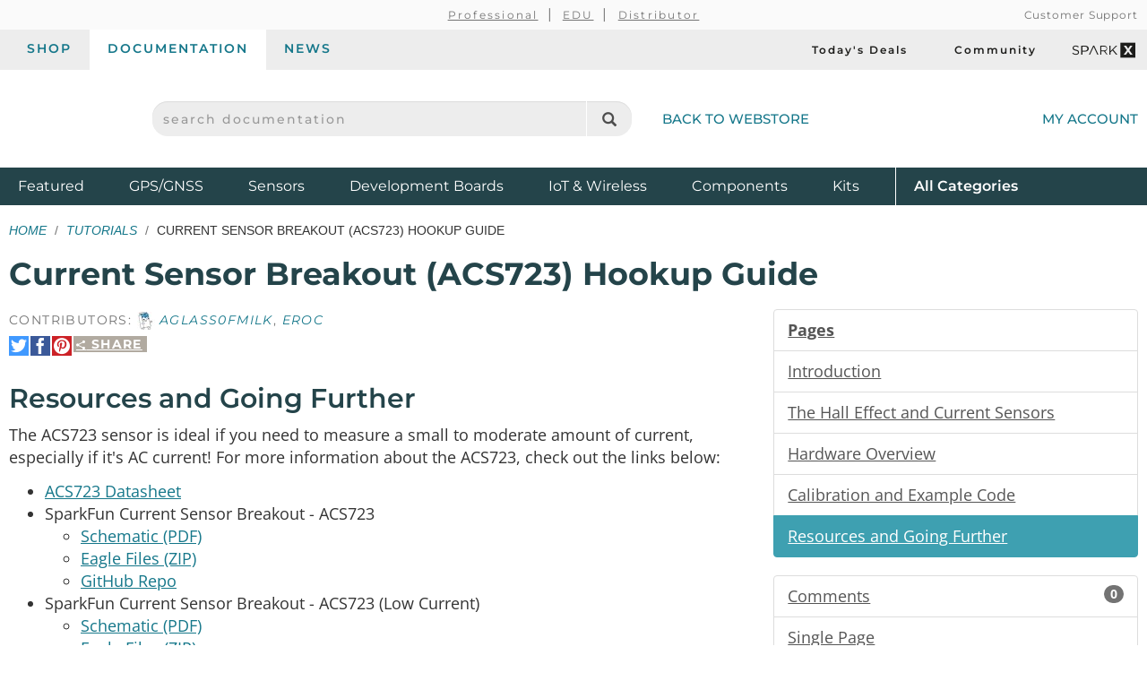

--- FILE ---
content_type: text/html;charset=UTF-8
request_url: https://learn.sparkfun.com/tutorials/current-sensor-breakout-acs723-hookup-guide/resources-and-going-further
body_size: 7548
content:
<!DOCTYPE html>
<html lang="en">
  <head>
    <!-- Google Tag Manager -->
<script>(function(w,d,s,l,i){w[l]=w[l]||[];w[l].push({'gtm.start':
new Date().getTime(),event:'gtm.js'});var f=d.getElementsByTagName(s)[0],
j=d.createElement(s),dl=l!='dataLayer'?'&l='+l:'';j.async=true;j.src=
'https://www.googletagmanager.com/gtm.js?id='+i+dl;f.parentNode.insertBefore(j,f);
})(window,document,'script','dataLayer','GTM-WLMFVVN');</script>
<!-- End Google Tag Manager -->
    <meta charset="utf-8">
          <meta name="viewport" content="width=device-width, initial-scale=1"> <!-- mobile mode if small screen device -->
    
    <title>Current Sensor Breakout (ACS723) Hookup Guide - SparkFun Learn</title>

          <link rel="canonical" href="https://learn.sparkfun.com/tutorials/current-sensor-breakout-acs723-hookup-guide/all">
              <link rel="prev" href="https://learn.sparkfun.com/tutorials/current-sensor-breakout-acs723-hookup-guide/calibration-and-example-code">
        
    <link href="/css/bootstrap.min.css?rev=1765313455" rel="stylesheet">
    <link rel="stylesheet" href="/css/theme.github.css?rev=1765313455" type="text/css" media="screen" />    <link rel="alternate" type="application/atom+xml" title="Education Blog" href="https://learn.sparkfun.com/feeds/blog" />
    <link rel="alternate" type="application/atom+xml" title="Tutorials" href="https://learn.sparkfun.com/feeds/tutorials" />
    <link rel="alternate" type="application/atom+xml" title="Education Blog Comments" href="https://learn.sparkfun.com/feeds/blog_comments" />
    <link rel="alternate" type="application/atom+xml" title="Tutorial Comments" href="https://learn.sparkfun.com/feeds/tutorial_comments" />
  </head>

  <body id=learn class="layout-default no-type tutorials-view" ontouchstart="">
    <!-- Google Tag Manager (noscript) -->
<noscript><iframe src="https://www.googletagmanager.com/ns.html?id=GTM-WLMFVVN"
height="0" width="0" style="display:none;visibility:hidden"></iframe></noscript>
<!-- End Google Tag Manager (noscript) -->
    <script>;</script>
    <div class="wrapper" itemscope itemtype="http://schema.org/WebSite">
      <meta itemprop="url" content="https://learn.sparkfun.com/">
      <div class=wrapper-inner>

    <header>
  <div class="support-nav-container container-fluid hidden-xs">
    <div class="container">
      <div class="support-nav">
        <div aria-hidden="true">&nbsp;</div>

        <div>
          <ul class="professional-links">
            <li><a href="https://www.sparkfun.com/professional">Professional</a></li>
            <li><a href="https://www.sparkfun.com/education">EDU</a>            <li><a href="https://www.sparkfun.com/become-a-distributor">Distributor</a>          </ul>
        </div>

        <div class="cs">
          <a href="https://www.sparkfun.com/support">Customer Support</a>        </div>
      </div>
    </div>
  </div>

  <div class="top-nav-buttons container-fluid hidden-xs">
    <div class="container">
      <div class="tab-bar">
        <ul class="tab-navigation" aria-label="sparkfun.com navigation">
  <li><a href="https://www.sparkfun.com/">Shop</a></li>
  <li class="active"><a href="https://learn.sparkfun.com/">Documentation</a></li>
  <li class=""><a href="https://news.sparkfun.com/">News</a></li>
</ul>

<ul class="sale-links" aria-label="Deals and special interests">
  <li><a href="https://www.sparkfun.com/todays-deals"><span class="icon-header icon-header-sale" aria-hidden="true"></span>Today's Deals</a></li>
  <li><a href="https://community.sparkfun.com/" target="_blank"><span class=" icon-header icon-header-community" aria-hidden="true"></span>Community</a></li>
  <li><a class="sparkx" href="https://www.sparkfun.com/sparkx"><span class="sfe-icon-sparkx"><span class="sr-only">SparkX</span></span></a></li>
</ul>
      </div>
    </div>
  </div>

  <div class="container">
    <div class="header-content">
      <div class="logo-container">
        <button id="mobile-nav-menu-trigger" class="mobile-menu-button btn-unstyled hidden-sm hidden-md hidden-lg" type="button" aria-label="Open navigation menu">
          <span class="glyphicon glyphicon-menu-hamburger" aria-hidden="true"></span>
        </button>

        <a class="logo" href="https://www.sparkfun.com/">
          <span class="logo-sfe-primary"><span class="visuallyhidden">SparkFun Electronics - sparkfun.com</span></span>
        </a>
      </div>

      <div class="search-block">
                  <form id="search_form" class="search-block-form" action="https://learn.sparkfun.com/search/results" method="get">
            <label for="global-search" class="sr-only">search documentation</label>
            <input name="term" id="global-search" class="form-control" type="text" value="" placeholder="search documentation" autocomplete="off">
            <button type="submit" class="glyphicon glyphicon-search global-search-icon" aria-label="Search"></button>
          </form>
        
        <a href="https://www.sparkfun.com/" class="hidden-xs">Back to Webstore<span class="icon-header icon-header-undo" aria-hidden="true"></span></a>
      </div>

        <a class="account-link" href="https://www.sparkfun.com/customer/account">
          <span class="img-account-silhouette visible-xs-inline-block"><span class="sr-only">My Account</span></span>
          <span class="hidden-xs">My Account</span>
        </a>

    </div>
  </div>

  <div class="header-nav container-fluid hidden-xs">
    <div class="container">
      <ul class="nav-product-categories" aria-label="Featured product categories">
  <li><a href="https://www.sparkfun.com/featured">Featured <span class="sr-only">Products</span></a></li>
  <li><a href="https://www.sparkfun.com/gnss">GPS/GNSS</a></li>
  <li><a href="https://www.sparkfun.com/sensors">Sensors</a></li>
  <li><a href="https://www.sparkfun.com/development-boards">Development Boards</a></li>
  <li class="header-nav-iot"><a href="https://www.sparkfun.com/iot-wireless">IoT & Wireless</a></li>
  <li class="header-nav-components"><a href="https://www.sparkfun.com/components">Components</a></li>
  <li class="header-nav-kits"><a href="https://www.sparkfun.com/kits">Kits</a></li>
  <li class="all-cat"><a href="https://www.sparkfun.com/all-categories"><span class="visible-xs-inline">Shop </span>All <span class="sr-only">Product</span> Categories</a></li>
</ul>
    </div>
  </div>
  <div id="nav-mobile-menu" class="nav-mobile-menu" aria-labelledby="nav-mobile-menu-heading" aria-role="dialog" aria-modal="true">
    <h2 id="nav-mobile-menu-heading" class="sr-only">Navigation menu</h2>
    <ul class="mobile-menu-tabs">
      <li class="active"><a>Menu</a></li>
      <li><a href="https://www.sparkfun.com/customer/account">Account</a></li>
    </ul>
    <ul class="nav-product-categories" aria-label="Featured product categories">
  <li><a href="https://www.sparkfun.com/featured">Featured <span class="sr-only">Products</span></a></li>
  <li><a href="https://www.sparkfun.com/gnss">GPS/GNSS</a></li>
  <li><a href="https://www.sparkfun.com/sensors">Sensors</a></li>
  <li><a href="https://www.sparkfun.com/development-boards">Development Boards</a></li>
  <li class="header-nav-iot"><a href="https://www.sparkfun.com/iot-wireless">IoT & Wireless</a></li>
  <li class="header-nav-components"><a href="https://www.sparkfun.com/components">Components</a></li>
  <li class="header-nav-kits"><a href="https://www.sparkfun.com/kits">Kits</a></li>
  <li class="all-cat"><a href="https://www.sparkfun.com/all-categories"><span class="visible-xs-inline">Shop </span>All <span class="sr-only">Product</span> Categories</a></li>
</ul>
    <ul class="tab-navigation" aria-label="sparkfun.com navigation">
  <li><a href="https://www.sparkfun.com/">Shop</a></li>
  <li class="active"><a href="https://learn.sparkfun.com/">Documentation</a></li>
  <li class=""><a href="https://news.sparkfun.com/">News</a></li>
</ul>

<ul class="sale-links" aria-label="Deals and special interests">
  <li><a href="https://www.sparkfun.com/todays-deals"><span class="icon-header icon-header-sale" aria-hidden="true"></span>Today's Deals</a></li>
  <li><a href="https://community.sparkfun.com/" target="_blank"><span class=" icon-header icon-header-community" aria-hidden="true"></span>Community</a></li>
  <li><a class="sparkx" href="https://www.sparkfun.com/sparkx"><span class="sfe-icon-sparkx"><span class="sr-only">SparkX</span></span></a></li>
</ul>
  </div>
</header>

    
    <div class=content>
      <div class=container id=airlock>

        
        
<div class=main-title>
  <ul class="breadcrumb">
    <li><a href="https://learn.sparkfun.com/">Home</a></li>
    <li><a href="https://learn.sparkfun.com/tutorials">Tutorials</a></li>
    <li>Current Sensor Breakout (ACS723) Hookup Guide</li>
      </ul>

  <h1>
    Current Sensor Breakout (ACS723) Hookup Guide  </h1>

</div>


<a id=nav_toggle_pages class="nav_toggle nav-toggle-trigger" href="#"><span>&#8801;</span> Pages</a>

<div id="tutorial" class="row">

  <div id="sections" class="col-sm-8 tutorial-page">

    <div class="contributors">
                      Contributors:
                <span class="contributor-alias"><img src="https://cdn.sparkfun.com/avatar/e7cade081b02c043b0e27c38c047342c?d=retro&s=20&r=pg" /> AGlass0fMilk</span>, <span class="contributor-alias"> Eroc</span>          </div>

    <div class="share-link-inline">

  <a class="share-link-toggle" href="#">
    <span class="share-title">
      <span class="sfe-icon-share"></span>
      Share    </span>
  </a>

  <div class="share-link-inner dialog">
    Use this URL to share:<br>
    <input class="form-control input-sm" type="text" value="http://sfe.io/t782" onclick="$(this).trigger('select');">

    <div class="share-social">

      <a rel=nofollow onclick="return $(this).sfeutil('track_link',this,'Share','clicked','tumblr');" href="https://www.tumblr.com/share/link?url=http%3A%2F%2Fsfe.io%2Ft782&name=Current+Sensor+Breakout+%28ACS723%29+Hookup+Guide" title="Share on Tumblr"><span class="sfe-icon-tumblr hidetext"><span>Share on Tumblr</span></span></a>

      <a rel=nofollow onclick="return $(this).sfeutil('track_link',this,'Share','clicked','reddit');" href="https://www.reddit.com/submit?url=http%3A%2F%2Fsfe.io%2Ft782" title="Submit to reddit"><span class="sfe-icon-reddit hidetext"><span>Submit to reddi</span></span></a>

    </div>

    </div>
  
  <div class="share-social">

    <a rel=nofollow onclick="return $(this).sfeutil('track_link',this,'Share','clicked','twitter');" href="https://twitter.com/intent/tweet?text=Current+Sensor+Breakout+%28ACS723%29+Hookup+Guide&url=http%3A%2F%2Fsfe.io%2Ft782&via=sparkfun" title="Share on Twitter"><span class="sfe-icon-twitter hidetext"><span>Share on Twitter</span></span></a>

    <a rel=nofollow onclick="return $(this).sfeutil('track_link',this,'Share','clicked','facebook');" href="http://www.facebook.com/sharer.php?u=http%3A%2F%2Fsfe.io%2Ft782&t=Current+Sensor+Breakout+%28ACS723%29+Hookup+Guide" title="Share on Facebook"><span class="sfe-icon-facebook-nobox hidetext"><span>Share on Facebook</span></span></a>

          <a rel=nofollow onclick="return $(this).sfeutil('track_link',this,'Share','clicked','pinterest');" href="https://www.pinterest.com/pin/create/button/?url=http%3A%2F%2Fsfe.io%2Ft782&media=https%3A%2F%2Fcdn.sparkfun.com%2F%2Fr%2F500-1000%2Fassets%2Flearn_tutorials%2F7%2F8%2F2%2F14544-SparkFun_Current_Sensor_Breakout_-_ACS723__Low_Current_-01.jpg&description=Current+Sensor+Breakout+%28ACS723%29+Hookup+Guide" title="Pin It"><span class="sfe-icon-pinterest hidetext"><span>Pin It</span></span></a>
    
  </div>

  
</div>

    <h2>Resources and Going Further</h2>
    <p>The ACS723 sensor is ideal if you need to measure a small to moderate amount of current, especially if it's AC current! For more information about the ACS723, check out the links below:</p>

<ul>
<li><a href="https://cdn.sparkfun.com/assets/d/0/0/5/e/ACS723-Datasheet.pdf">ACS723 Datasheet</a></li>
<li>SparkFun Current Sensor Breakout - ACS723

<ul>
<li><a href="https://cdn.sparkfun.com/assets/c/f/4/a/1/SparkFun_ACS723_Current_Sensor_Breakout.pdf">Schematic (PDF)</a></li>
<li><a href="https://cdn.sparkfun.com/assets/6/d/5/6/7/SparkFun_ACS723_Current_Sensor_Breakout.zip">Eagle Files (ZIP)</a></li>
<li><a href="https://github.com/sparkfun/Current_Sensor_Breakout-ACS723">GitHub Repo</a></li>
</ul></li>
<li>SparkFun Current Sensor Breakout - ACS723 (Low Current)

<ul>
<li><a href="https://cdn.sparkfun.com/assets/2/3/c/8/7/ACS723_Low_Current_Sensor.pdf">Schematic (PDF)</a></li>
<li><a href="https://cdn.sparkfun.com/assets/d/d/0/0/9/ACS723_Low_Current_Sensor.zip">Eagle Files (ZIP)</a></li>
<li><a href="https://github.com/sparkfun/Current_Sensor_Breakout-ACS723-Low_Current">GitHub Repo</a></li>
</ul></li>
</ul>

<p>If you don't need electrical isolation and want to measure smaller currents, check out the <a href="https://www.sparkfun.com/products/12040">INA169 Breakout Board</a>. And for even higher power applications, check out the <a href="https://www.sparkfun.com/products/11005">Non-Invasive Current Sensor - 30A</a>.</p>



<div class="tile-wrap">
<div class="tile product-tile  grid " data-id="product-12040">
  <div class="actions-wrap">
          <a class="thumb" href="https://www.sparkfun.com/sparkfun-current-sensor-breakout-ina169.html">
        <img src="https://cdn.sparkfun.com/r/140-140/assets/parts/8/6/1/5/12040-01.jpg" alt="SparkFun Current Sensor Breakout - INA169" height="140">
      </a>
      </div>

  <div class="main">
    
    <h3 class="title">
              <a href="https://www.sparkfun.com/sparkfun-current-sensor-breakout-ina169.html">
          <span>SparkFun Current Sensor Breakout - INA169</span>
        </a>
          </h3>

    <span class="sku">
      SEN-12040    </span>

          <p class="description" style="display:none">
        The INA169 is a “high-side current monitor,” which means that you place a resistor (a “shunt resistor”) on the positi&hellip;      </p>
      </div>

      <div>
      <div class="prices">
                <span class="price-sale">
          <span class="price">$13.93</span>
        </span>
      </div>
    </div>
  
  </div>
<div class="tile product-tile  grid " data-id="product-11005">
  <div class="actions-wrap">
          <a class="thumb" href="https://www.sparkfun.com/non-invasive-current-sensor-30a.html">
        <img src="https://cdn.sparkfun.com/r/140-140/assets/parts/6/2/6/2/11005-05a.jpg" alt="Non-Invasive Current Sensor - 30A" height="140">
      </a>
      </div>

  <div class="main">
    
    <h3 class="title">
              <a href="https://www.sparkfun.com/non-invasive-current-sensor-30a.html">
          <span>Non-Invasive Current Sensor - 30A</span>
        </a>
          </h3>

    <span class="sku">
      SEN-11005    </span>

          <p class="description" style="display:none">
        This non-invasive current sensor (also known as a "split core current transformer") can be clamped around the supply line of &hellip;      </p>
      </div>

      <div>
      <div class="prices">
                <span class="price-sale">
          <span class="price">$15.95</span>
        </span>
      </div>
    </div>
  
  </div>
</div>

  <div class="clearfix"></div>



<p>For more power related learning, check out the tutorials below:</p>


<div class="tile-wrap">
  <div class="tile tutorial-tile  grid " data-id="tutorial-36">
  <a href="https://learn.sparkfun.com/tutorials/how-to-power-a-project">
          <div class="thumb-wrap">
        <div class="thumb" style="background-image:url(https://cdn.sparkfun.com/c/264-148/assets/learn_tutorials/3/6/Bench_Power_Supply.jpg)"></div>
      </div>
    
    
    <h3 class="title">How to Power a Project</h3>
      </a>

      <div class="description">
      A tutorial to help figure out the power requirements of your project.    </div>
  
  </div>
<div class="tile tutorial-tile  grid " data-id="tutorial-222">
  <a href="https://learn.sparkfun.com/tutorials/how-lithium-polymer-batteries-are-made">
          <div class="thumb-wrap">
        <div class="thumb" style="background-image:url(https://cdn.sparkfun.com/c/264-148/assets/learn_tutorials/2/2/2/LiPo_Battery_31.jpg)"></div>
      </div>
    
    
    <h3 class="title">How Lithium Polymer Batteries are Made</h3>
      </a>

      <div class="description">
      We got the opportunity to tour the Great Power Battery factory. Checkout how LiPos are made!    </div>
  
  </div>
<div class="tile tutorial-tile  grid " data-id="tutorial-522">
  <a href="https://learn.sparkfun.com/tutorials/beefcake-relay-control-hookup-guide">
          <div class="thumb-wrap">
        <div class="thumb" style="background-image:url(https://cdn.sparkfun.com/c/264-148/assets/learn_tutorials/5/2/2/Beefcake_Relay_Hookup_Guidfe-18.jpg)"></div>
      </div>
    
    
    <h3 class="title">Beefcake Relay Control Hookup Guide</h3>
      </a>

      <div class="description">
      This is a guide for assembling and basic use of the Beefcake Relay Control board    </div>
  
  </div>
<div class="tile tutorial-tile  grid " data-id="tutorial-3837">
  <a href="https://learn.sparkfun.com/tutorials/breadboard-power-supply-kit-5v33v-quickstart-guide">
          <div class="thumb-wrap">
        <div class="thumb" style="background-image:url(https://cdn.sparkfun.com/c/264-148/assets/learn_tutorials/3/8/3/7/Breadboard_power_supply_kit_500.jpg)"></div>
      </div>
    
    
    <h3 class="title">Breadboard Power Supply Kit 5V/3.3V Quickstart Guide</h3>
      </a>

      <div class="description">
      Quick start guide for the Breadboard Power Supply Kit 5V/3.3V    </div>
  
  </div>
</div>

  <div class="clearfix"></div>


<p>Or check out this blog post relacted to the ACS723.</p>


<div class="tile-wrap">
  <div class="tile blog-tile " data-id="news-2795">
  <a href="https://news.sparkfun.com/2795" title="October 11, 2018: A quick look at the revision process, and some interesting details about the recent Hall Effect Sensor and Low Current Sensor revisions.">
              <div class="thumb" style="background-image:url(https://cdn.sparkfun.com/c/338-190/assets/home_page_posts/2/7/9/5/ACS712_cap_filter.png)"></div>
        <h3 class="title">Details from a Revision: the ACS712 Boards</h3>
          <div class="metaline">
        <span class="meta">October 11, 2018</span>
      </div>
        <p class="readmore">Read Post</p>
      </a>
  </div>
</div>

  <div class="clearfix"></div>


<div class="clearfix"></div>
        <div class="share-link-inline">

  <a class="share-link-toggle" href="#">
    <span class="share-title">
      <span class="sfe-icon-share"></span>
      Share    </span>
  </a>

  <div class="share-link-inner dialog">
    Use this URL to share:<br>
    <input class="form-control input-sm" type="text" value="http://sfe.io/t782" onclick="$(this).trigger('select');">

    <div class="share-social">

      <a rel=nofollow onclick="return $(this).sfeutil('track_link',this,'Share','clicked','tumblr');" href="https://www.tumblr.com/share/link?url=http%3A%2F%2Fsfe.io%2Ft782&name=Current+Sensor+Breakout+%28ACS723%29+Hookup+Guide" title="Share on Tumblr"><span class="sfe-icon-tumblr hidetext"><span>Share on Tumblr</span></span></a>

      <a rel=nofollow onclick="return $(this).sfeutil('track_link',this,'Share','clicked','reddit');" href="https://www.reddit.com/submit?url=http%3A%2F%2Fsfe.io%2Ft782" title="Submit to reddit"><span class="sfe-icon-reddit hidetext"><span>Submit to reddi</span></span></a>

    </div>

    </div>
  
  <div class="share-social">

    <a rel=nofollow onclick="return $(this).sfeutil('track_link',this,'Share','clicked','twitter');" href="https://twitter.com/intent/tweet?text=Current+Sensor+Breakout+%28ACS723%29+Hookup+Guide&url=http%3A%2F%2Fsfe.io%2Ft782&via=sparkfun" title="Share on Twitter"><span class="sfe-icon-twitter hidetext"><span>Share on Twitter</span></span></a>

    <a rel=nofollow onclick="return $(this).sfeutil('track_link',this,'Share','clicked','facebook');" href="http://www.facebook.com/sharer.php?u=http%3A%2F%2Fsfe.io%2Ft782&t=Current+Sensor+Breakout+%28ACS723%29+Hookup+Guide" title="Share on Facebook"><span class="sfe-icon-facebook-nobox hidetext"><span>Share on Facebook</span></span></a>

          <a rel=nofollow onclick="return $(this).sfeutil('track_link',this,'Share','clicked','pinterest');" href="https://www.pinterest.com/pin/create/button/?url=http%3A%2F%2Fsfe.io%2Ft782&media=https%3A%2F%2Fcdn.sparkfun.com%2F%2Fr%2F500-1000%2Fassets%2Flearn_tutorials%2F7%2F8%2F2%2F14544-SparkFun_Current_Sensor_Breakout_-_ACS723__Low_Current_-01.jpg&description=Current+Sensor+Breakout+%28ACS723%29+Hookup+Guide" title="Pin It"><span class="sfe-icon-pinterest hidetext"><span>Pin It</span></span></a>
    
  </div>

  
</div>

    <hr>

    <div class="page-nav clearfix">

      <div class="pull-right">
        <a href="https://learn.sparkfun.com/tutorials/current-sensor-breakout-acs723-hookup-guide/all" class="btn">
          View as a single page
        </a>

                  <button class="btn btn-disabled" disabled>
            Next Page &rarr;<br>
          </button>
              </div>

              <a href="https://learn.sparkfun.com/tutorials/current-sensor-breakout-acs723-hookup-guide/calibration-and-example-code" class="btn">
          &larr; Previous Page<br>
          <small>Calibration and Example Code</small>
        </a>
      
    </div>
  </div>

  <div class="col-sm-4 nav-menu" id="nav-pages">
    <div id="sidebar_affix">
      <div id="tutorial-pages" class="list-group">
        <a class="list-group-item"><b>Pages</b></a>
                  <a data-pageid="6698" class="list-group-item " href="https://learn.sparkfun.com/tutorials/current-sensor-breakout-acs723-hookup-guide/introduction">
            Introduction          </a>
                  <a data-pageid="6699" class="list-group-item " href="https://learn.sparkfun.com/tutorials/current-sensor-breakout-acs723-hookup-guide/the-hall-effect-and-current-sensors">
            The Hall Effect and Current Sensors          </a>
                  <a data-pageid="6700" class="list-group-item " href="https://learn.sparkfun.com/tutorials/current-sensor-breakout-acs723-hookup-guide/hardware-overview">
            Hardware Overview          </a>
                  <a data-pageid="6701" class="list-group-item " href="https://learn.sparkfun.com/tutorials/current-sensor-breakout-acs723-hookup-guide/calibration-and-example-code">
            Calibration and Example Code          </a>
                  <a data-pageid="6702" class="list-group-item active" href="https://learn.sparkfun.com/tutorials/current-sensor-breakout-acs723-hookup-guide/resources-and-going-further">
            Resources and Going Further          </a>
              </div>

      <div class="list-group">
        <a class="list-group-item" href="https://learn.sparkfun.com/tutorials/current-sensor-breakout-acs723-hookup-guide/discuss">
          Comments
          <span class="badge">0</span>
        </a>
        <a class="list-group-item" href="https://learn.sparkfun.com/tutorials/current-sensor-breakout-acs723-hookup-guide/all">
          Single Page
        </a>
        <a class="list-group-item" hhref="#" onclick="window.print(); return false;">
          Print
        </a>
      </div>

  <!--
      -->

      <ul class="list-group">
        <li class="list-group-item"><b>Tags</b></li>
        <li class="list-group-item"><ul class="tags-list">
  <li>
    <a class="tag" href="https://learn.sparkfun.com/tutorials/tags/electrical-engineering">Electrical Engineering</a>  </li>
  <li>
    <a class="tag" href="https://learn.sparkfun.com/tutorials/tags/hookup">Hookup</a>  </li>
  <li>
    <a class="tag" href="https://learn.sparkfun.com/tutorials/tags/power">Power</a>  </li>
  <li>
    <a class="tag" href="https://learn.sparkfun.com/tutorials/tags/sensors">Sensors</a>  </li>
</ul>
</li>
      </ul>

      <ul class="list-group">
        <li class="list-group-item"><b>License</b></li>
        <li class="list-group-item">
          <span class="sfe-icon-cc">
            <span class="visuallyhidden">Creative Commons</span>
          </span>
          <small>tutorials are <a href="https://creativecommons.org/licenses/by-sa/4.0/" target="new">CC BY-SA 4.0</a></small>
        </li>
      </ul>
    </div>
  </div>

</div>

      </div> <!-- /container -->
    </div> <!-- /content -->

    <footer>
  <div class="container">

  <div class="row">
      <div class="col-sm-6 col-md-4">
        <div class="footer-col-inner">
          <h3>About SparkFun</h3>
          <ul>
            <li><a href="https://www.sparkfun.com/about-sparkfun">Read Our Story</a></li>
            <li><a href="https://www.sparkfun.com/press-and-media">Press &amp; Media</a></li>
            <li><a href="http://www.sparkfuneducation.com" target="_blank">SparkFun Education <span class="glyphicon glyphicon-new-window"></span></a></li>
            <li><a href="https://www.sparkfun.com/jobs">Job Openings</a></li>
          </ul>

          <h3>Partner With Us</h3>
          <ul>
            <li><a href="https://www.sparkfun.com/partner">See Our Partners</a></li>
            <li><a href="https://www.sparkfun.com/services">View Our Services</a></li>
            <li><a href="https://www.sparkfun.com/become-a-distributor">Become a Distributor/Reseller</a></li>
            <li><a href="https://www.sparkfun.com/volume-sales">Receive Volume Discounts</a></li>
          </ul>
        </div>
      </div>
      <div class="col-sm-6 col-md-4">
        <div class="footer-col-inner">
          <h3>Support</h3>
          <ul>
            <li><a href="https://www.sparkfun.com/support">Customer Support</a></li>
            <li><a href="https://www.sparkfun.com/payments">Purchase Order &amp; Payment Terms</a></li>
            <li><a href="https://www.sparkfun.com/technical-assistance">Technical Assistance</a></li>
            <li><a href="https://www.sparkfun.com/faq">FAQs</a></li>
          </ul>
          <h3>Site Information</h3>
          <ul>
            <li><a href="https://www.sparkfun.com/terms">Terms Of Service</a></li>
            <li><a href="https://www.sparkfun.com/privacy">Privacy Policy</a></li>
            <li><a href="https://www.sparkfun.com/compliance">Compliance</a></li>
            <li><a href="https://www.sparkfun.com/sitemap">Site Map</a></li>
          </ul>
        </div>
      </div>
      <div class="col-sm-6 col-md-4">
        <div class="footer-col-inner">
          <h3>Subscribe</h3>
          <script charset="utf-8" type="text/javascript" src="//js.hsforms.net/forms/embed/v2.js"></script>
          <script>
            hbspt.forms.create({
              region: "na1",
              portalId: "2224003",
              formId: "257ad1af-ab9e-4275-8788-cbad81cc229e"
            });
          </script>
        </div>
      </div>
      <div class="col-sm-6 col-md-4">
        <div class="footer-col-inner">
          <h3>View Our Social Channels</h3>
          <ul class="spew">
            <li><a href="https://www.youtube.com/sparkfun" target="_blank" class="icon-social-youtube"><span class="sr-only">YouTube</span></a></li>
            <li><a href="https://www.instagram.com/sparkfun/" target="_blank" class="icon-social-instagram"><span class="sr-only">Instagram</span></a></li>
            <li><a href="https://www.github.com/sparkfun" target="_blank" class="icon-social-github"><span class="sr-only">GitHub</span></a></li>
            <li><a href="https://www.facebook.com/SparkFun" target="_blank" class="icon-social-facebook"><span class="sr-only">Facebook</span></a></li>
            <li><a href="https://twitter.com/sparkfun" target="_blank" class="icon-social-twitter"><span class="sr-only">Twitter</span></a></li>
            <li><a href="https://www.sparkfun.com/feeds" class="icon-social-rss"><span class="sr-only">RSS</span></a></li>
            <li><a href="https://www.tiktok.com/@sparkfun.electronics?lang=en" target="_blank" class="icon-social-tiktok"><span class="sr-only">TikTok</span></a></li>
          </ul>
        </div>
      </div>
    </div><!-- end .row -->
    <div class="row">
      <div class="col-xs-12 text-center">
        <p class="copyleft">
          <strong>SparkFun Electronics&nbsp;&reg;</strong>
          <span class="hidden-xs hidden-sm">/</span>
          <br class="visible-xs-inline visible-sm-inline"/>
          6333 Dry Creek Parkway,
          <br class="visible-xs-inline"/>
          Niwot, CO 80503
        </p>
      </div>
    </div><!-- end .row -->
  </div><!-- end .container -->
</footer>

      </div><!-- end .wrapper-inner -->
    </div><!-- end .wrapper -->

    <script type="text/javascript">
      var SFECONFIG = {
        dnt: false,
        http_server: 'http://learn.sparkfun.com',
        https_server: 'https://learn.sparkfun.com',
        http_static: 'https://cdn.sparkfun.com',
        learn_server: 'https://learn.sparkfun.com',
        news_server: 'https://news.sparkfun.com',
        base_url: '/',
        url: '/',
        controller: 'tutorials',
        action: 'view',
        entity_id: '',
        auth: false,
        sparkrev: '1765313455',
        search_key: 'search-sngw3quge7ojic1tgr4eft5c',
        search_url: 'https://sparkfun-electronics.ent.us-central1.gcp.cloud.es.io/api/as/v1/engines/sparkfun-01/search'
      };
    </script>
          <script src="//cdnjs.cloudflare.com/ajax/libs/jquery/3.6.0/jquery.min.js"></script>
      <script src="//ajax.googleapis.com/ajax/libs/jqueryui/1.13.2/jquery-ui.min.js"></script>
      <script src="/js/learn-built.min.js?sparkrev=1765313455"></script>
    
    <script>
      $.sfe();
      $.shared();
      $('#learn').learn();
      $('#learn').sfeutil();
    </script>
                            <script src="/js/tutorials-built.min.js?sparkrev=1765313455"></script>
                                    <script>
    var fbq = null;
  </script>
      
          <script type="text/javascript">
      (function(d,s,i,r) {
        if (d.getElementById(i)){return;}
        var n=d.createElement(s),e=d.getElementsByTagName(s)[0];
        n.id=i;n.src='//js.hs-analytics.net/analytics/'+(Math.ceil(new Date()/r)*r)+'/2224003.js';
        e.parentNode.insertBefore(n, e);
      })(document,"script","hs-analytics",300000);
    </script>
        <script type="text/javascript">
    setTimeout(function(){var a=document.createElement("script");
    var b=document.getElementsByTagName("script")[0];
    a.src=document.location.protocol+"//script.crazyegg.com/pages/scripts/0046/4761.js?"+Math.floor(new Date().getTime()/3600000);
    a.async=true;a.type="text/javascript";b.parentNode.insertBefore(a,b)}, 1);
  </script>
      </body>
</html>
